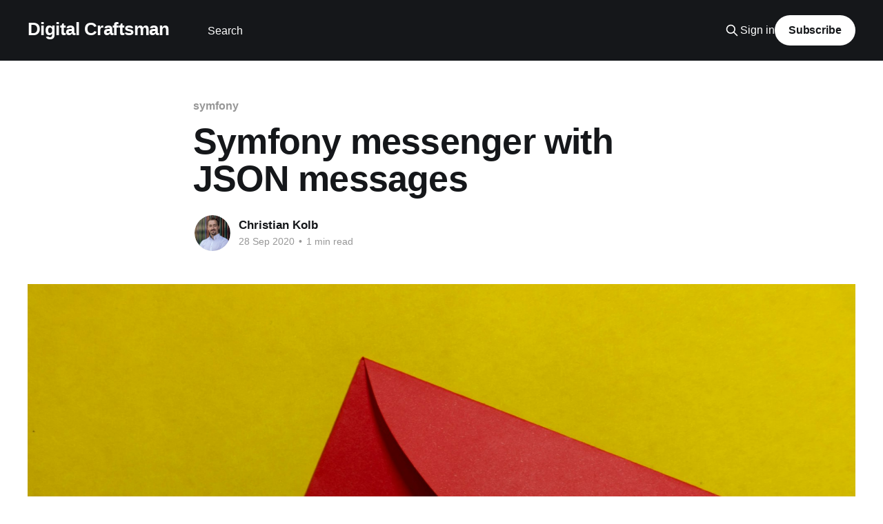

--- FILE ---
content_type: text/html; charset=utf-8
request_url: https://blog.digital-craftsman.de/symfony-messenger-with-json-messages/
body_size: 6071
content:
<!DOCTYPE html>
<html lang="en">
<head>

    <title>Symfony messenger with JSON messages</title>
    <meta charset="utf-8" />
    <meta http-equiv="X-UA-Compatible" content="IE=edge" />
    <meta name="HandheldFriendly" content="True" />
    <meta name="viewport" content="width=device-width, initial-scale=1.0" />
    
    <link rel="preload" as="style" href="https://blog.digital-craftsman.de/assets/built/screen.css?v=c6ef65626e" />
    <link rel="preload" as="script" href="https://blog.digital-craftsman.de/assets/built/casper.js?v=c6ef65626e" />

    <link rel="stylesheet" type="text/css" href="https://blog.digital-craftsman.de/assets/built/screen.css?v=c6ef65626e" />

    <link rel="icon" href="https://blog.digital-craftsman.de/content/images/size/w256h256/2021/04/base_icon_transparent_background.png" type="image/png">
    <link rel="canonical" href="https://blog.digital-craftsman.de/symfony-messenger-with-json-messages/">
    <meta name="referrer" content="no-referrer-when-downgrade">
    
    <meta property="og:site_name" content="Digital Craftsman">
    <meta property="og:type" content="article">
    <meta property="og:title" content="Symfony messenger with JSON messages">
    <meta property="og:description" content="When you start a new project with the Symfony messenger component, the messages
will be serialized through the PHP serialization. This has the advantages that
you don&#x27;t need a constructor with all properties and no public properties. On
the other hand when you look into the database to see the">
    <meta property="og:url" content="https://blog.digital-craftsman.de/symfony-messenger-with-json-messages/">
    <meta property="og:image" content="https://images.unsplash.com/photo-1592781959445-63e59ba0666d?ixlib&#x3D;rb-1.2.1&amp;q&#x3D;80&amp;fm&#x3D;jpg&amp;crop&#x3D;entropy&amp;cs&#x3D;tinysrgb&amp;w&#x3D;2000&amp;fit&#x3D;max&amp;ixid&#x3D;eyJhcHBfaWQiOjExNzczfQ">
    <meta property="article:published_time" content="2020-09-28T07:00:00.000Z">
    <meta property="article:modified_time" content="2020-10-05T19:06:46.000Z">
    <meta property="article:tag" content="symfony">
    
    <meta name="twitter:card" content="summary_large_image">
    <meta name="twitter:title" content="Symfony messenger with JSON messages">
    <meta name="twitter:description" content="When you start a new project with the Symfony messenger component, the messages
will be serialized through the PHP serialization. This has the advantages that
you don&#x27;t need a constructor with all properties and no public properties. On
the other hand when you look into the database to see the">
    <meta name="twitter:url" content="https://blog.digital-craftsman.de/symfony-messenger-with-json-messages/">
    <meta name="twitter:image" content="https://images.unsplash.com/photo-1592781959445-63e59ba0666d?ixlib&#x3D;rb-1.2.1&amp;q&#x3D;80&amp;fm&#x3D;jpg&amp;crop&#x3D;entropy&amp;cs&#x3D;tinysrgb&amp;w&#x3D;2000&amp;fit&#x3D;max&amp;ixid&#x3D;eyJhcHBfaWQiOjExNzczfQ">
    <meta name="twitter:label1" content="Written by">
    <meta name="twitter:data1" content="Christian Kolb">
    <meta name="twitter:label2" content="Filed under">
    <meta name="twitter:data2" content="symfony">
    <meta property="og:image:width" content="1200">
    <meta property="og:image:height" content="800">
    
    <script type="application/ld+json">
{
    "@context": "https://schema.org",
    "@type": "Article",
    "publisher": {
        "@type": "Organization",
        "name": "Digital Craftsman",
        "url": "https://blog.digital-craftsman.de/",
        "logo": {
            "@type": "ImageObject",
            "url": "https://blog.digital-craftsman.de/content/images/size/w256h256/2021/04/base_icon_transparent_background.png",
            "width": 60,
            "height": 60
        }
    },
    "author": {
        "@type": "Person",
        "name": "Christian Kolb",
        "image": {
            "@type": "ImageObject",
            "url": "//www.gravatar.com/avatar/a219509bb8c0070514e04322140245d8?s=250&d=mm&r=x",
            "width": 250,
            "height": 250
        },
        "url": "https://blog.digital-craftsman.de/author/christian/",
        "sameAs": [
            "http://www.digital-craftsman.de"
        ]
    },
    "headline": "Symfony messenger with JSON messages",
    "url": "https://blog.digital-craftsman.de/symfony-messenger-with-json-messages/",
    "datePublished": "2020-09-28T07:00:00.000Z",
    "dateModified": "2020-10-05T19:06:46.000Z",
    "image": {
        "@type": "ImageObject",
        "url": "https://images.unsplash.com/photo-1592781959445-63e59ba0666d?ixlib=rb-1.2.1&q=80&fm=jpg&crop=entropy&cs=tinysrgb&w=2000&fit=max&ixid=eyJhcHBfaWQiOjExNzczfQ",
        "width": 1200,
        "height": 800
    },
    "keywords": "symfony",
    "description": "When you start a new project with the Symfony messenger component, the messages\nwill be serialized through the PHP serialization. This has the advantages that\nyou don&#x27;t need a constructor with all properties and no public properties. On\nthe other hand when you look into the database to see the current messages, it&#x27;s\nvery difficult to read.\n\nI&#x27;m working with Psalm and the @psalm-immutable annotation for the class. So\nthere is no problem with public properties and as they are immutable, I also\nnee",
    "mainEntityOfPage": "https://blog.digital-craftsman.de/symfony-messenger-with-json-messages/"
}
    </script>

    <meta name="generator" content="Ghost 6.13">
    <link rel="alternate" type="application/rss+xml" title="Digital Craftsman" href="https://blog.digital-craftsman.de/rss/">
    <script defer src="https://cdn.jsdelivr.net/ghost/portal@~2.56/umd/portal.min.js" data-i18n="true" data-ghost="https://blog.digital-craftsman.de/" data-key="22e7f64ea752f2128348b40fb8" data-api="https://digital-craftsman.ghost.io/ghost/api/content/" data-locale="en" crossorigin="anonymous"></script><style id="gh-members-styles">.gh-post-upgrade-cta-content,
.gh-post-upgrade-cta {
    display: flex;
    flex-direction: column;
    align-items: center;
    font-family: -apple-system, BlinkMacSystemFont, 'Segoe UI', Roboto, Oxygen, Ubuntu, Cantarell, 'Open Sans', 'Helvetica Neue', sans-serif;
    text-align: center;
    width: 100%;
    color: #ffffff;
    font-size: 16px;
}

.gh-post-upgrade-cta-content {
    border-radius: 8px;
    padding: 40px 4vw;
}

.gh-post-upgrade-cta h2 {
    color: #ffffff;
    font-size: 28px;
    letter-spacing: -0.2px;
    margin: 0;
    padding: 0;
}

.gh-post-upgrade-cta p {
    margin: 20px 0 0;
    padding: 0;
}

.gh-post-upgrade-cta small {
    font-size: 16px;
    letter-spacing: -0.2px;
}

.gh-post-upgrade-cta a {
    color: #ffffff;
    cursor: pointer;
    font-weight: 500;
    box-shadow: none;
    text-decoration: underline;
}

.gh-post-upgrade-cta a:hover {
    color: #ffffff;
    opacity: 0.8;
    box-shadow: none;
    text-decoration: underline;
}

.gh-post-upgrade-cta a.gh-btn {
    display: block;
    background: #ffffff;
    text-decoration: none;
    margin: 28px 0 0;
    padding: 8px 18px;
    border-radius: 4px;
    font-size: 16px;
    font-weight: 600;
}

.gh-post-upgrade-cta a.gh-btn:hover {
    opacity: 0.92;
}</style>
    <script defer src="https://cdn.jsdelivr.net/ghost/sodo-search@~1.8/umd/sodo-search.min.js" data-key="22e7f64ea752f2128348b40fb8" data-styles="https://cdn.jsdelivr.net/ghost/sodo-search@~1.8/umd/main.css" data-sodo-search="https://digital-craftsman.ghost.io/" data-locale="en" crossorigin="anonymous"></script>
    
    <link href="https://blog.digital-craftsman.de/webmentions/receive/" rel="webmention">
    <script defer src="/public/cards.min.js?v=c6ef65626e"></script>
    <link rel="stylesheet" type="text/css" href="/public/cards.min.css?v=c6ef65626e">
    <script defer src="/public/comment-counts.min.js?v=c6ef65626e" data-ghost-comments-counts-api="https://blog.digital-craftsman.de/members/api/comments/counts/"></script>
    <script defer src="/public/member-attribution.min.js?v=c6ef65626e"></script><style>:root {--ghost-accent-color: #15171a;}</style>
    <meta name="google-site-verification" content="ZJBDGv37bXCBQBZpdWF9cQIB2zl94s8-pnkagPiF2zI" />
<link rel="stylesheet" href="//cdnjs.cloudflare.com/ajax/libs/highlight.js/10.7.2/styles/hybrid.min.css">
<script src="//cdnjs.cloudflare.com/ajax/libs/highlight.js/10.7.2/highlight.min.js"></script>

</head>
<body class="post-template tag-symfony is-head-left-logo has-cover">
<div class="viewport">

    <header id="gh-head" class="gh-head outer">
        <div class="gh-head-inner inner">
            <div class="gh-head-brand">
                <a class="gh-head-logo no-image" href="https://blog.digital-craftsman.de">
                        Digital Craftsman
                </a>
                <button class="gh-search gh-icon-btn" aria-label="Search this site" data-ghost-search><svg xmlns="http://www.w3.org/2000/svg" fill="none" viewBox="0 0 24 24" stroke="currentColor" stroke-width="2" width="20" height="20"><path stroke-linecap="round" stroke-linejoin="round" d="M21 21l-6-6m2-5a7 7 0 11-14 0 7 7 0 0114 0z"></path></svg></button>
                <button class="gh-burger" aria-label="Main Menu"></button>
            </div>

            <nav class="gh-head-menu">
                <ul class="nav">
    <li class="nav-search"><a href="#/search">Search</a></li>
</ul>

            </nav>

            <div class="gh-head-actions">
                    <button class="gh-search gh-icon-btn" aria-label="Search this site" data-ghost-search><svg xmlns="http://www.w3.org/2000/svg" fill="none" viewBox="0 0 24 24" stroke="currentColor" stroke-width="2" width="20" height="20"><path stroke-linecap="round" stroke-linejoin="round" d="M21 21l-6-6m2-5a7 7 0 11-14 0 7 7 0 0114 0z"></path></svg></button>
                    <div class="gh-head-members">
                                <a class="gh-head-link" href="#/portal/signin" data-portal="signin">Sign in</a>
                                <a class="gh-head-button" href="#/portal/signup" data-portal="signup">Subscribe</a>
                    </div>
            </div>
        </div>
    </header>

    <div class="site-content">
        



<main id="site-main" class="site-main">
<article class="article post tag-symfony ">

    <header class="article-header gh-canvas">

        <div class="article-tag post-card-tags">
                <span class="post-card-primary-tag">
                    <a href="/tag/symfony/">symfony</a>
                </span>
        </div>

        <h1 class="article-title">Symfony messenger with JSON messages</h1>


        <div class="article-byline">
        <section class="article-byline-content">

            <ul class="author-list instapaper_ignore">
                <li class="author-list-item">
                    <a href="/author/christian/" class="author-avatar" aria-label="Read more of Christian Kolb">
                        <img class="author-profile-image" src="//www.gravatar.com/avatar/a219509bb8c0070514e04322140245d8?s&#x3D;250&amp;d&#x3D;mm&amp;r&#x3D;x" alt="Christian Kolb" />
                    </a>
                </li>
            </ul>

            <div class="article-byline-meta">
                <h4 class="author-name"><a href="/author/christian/">Christian Kolb</a></h4>
                <div class="byline-meta-content">
                    <time class="byline-meta-date" datetime="2020-09-28">28 Sep 2020</time>
                        <span class="byline-reading-time"><span class="bull">&bull;</span> 1 min read</span>
                </div>
            </div>

        </section>
        </div>

            <figure class="article-image">
                <img
                    srcset="https://images.unsplash.com/photo-1592781959445-63e59ba0666d?ixlib&#x3D;rb-1.2.1&amp;q&#x3D;80&amp;fm&#x3D;jpg&amp;crop&#x3D;entropy&amp;cs&#x3D;tinysrgb&amp;fit&#x3D;max&amp;ixid&#x3D;eyJhcHBfaWQiOjExNzczfQ&amp;w&#x3D;300 300w,
                            https://images.unsplash.com/photo-1592781959445-63e59ba0666d?ixlib&#x3D;rb-1.2.1&amp;q&#x3D;80&amp;fm&#x3D;jpg&amp;crop&#x3D;entropy&amp;cs&#x3D;tinysrgb&amp;fit&#x3D;max&amp;ixid&#x3D;eyJhcHBfaWQiOjExNzczfQ&amp;w&#x3D;600 600w,
                            https://images.unsplash.com/photo-1592781959445-63e59ba0666d?ixlib&#x3D;rb-1.2.1&amp;q&#x3D;80&amp;fm&#x3D;jpg&amp;crop&#x3D;entropy&amp;cs&#x3D;tinysrgb&amp;fit&#x3D;max&amp;ixid&#x3D;eyJhcHBfaWQiOjExNzczfQ&amp;w&#x3D;1000 1000w,
                            https://images.unsplash.com/photo-1592781959445-63e59ba0666d?ixlib&#x3D;rb-1.2.1&amp;q&#x3D;80&amp;fm&#x3D;jpg&amp;crop&#x3D;entropy&amp;cs&#x3D;tinysrgb&amp;fit&#x3D;max&amp;ixid&#x3D;eyJhcHBfaWQiOjExNzczfQ&amp;w&#x3D;2000 2000w"
                    sizes="(min-width: 1400px) 1400px, 92vw"
                    src="https://images.unsplash.com/photo-1592781959445-63e59ba0666d?ixlib&#x3D;rb-1.2.1&amp;q&#x3D;80&amp;fm&#x3D;jpg&amp;crop&#x3D;entropy&amp;cs&#x3D;tinysrgb&amp;fit&#x3D;max&amp;ixid&#x3D;eyJhcHBfaWQiOjExNzczfQ&amp;w&#x3D;2000"
                    alt="Symfony messenger with JSON messages"
                />
            </figure>

    </header>

    <section class="gh-content gh-canvas">
        <p>When you start a new project with the Symfony messenger component, the messages will be serialized through the PHP serialization. This has the advantages that you don't need a constructor with all properties and no public properties. On the other hand when you look into the database to see the current messages, it's very difficult to read.</p><!--kg-card-begin: markdown--><p>I'm working with Psalm and the <code>@psalm-immutable</code> annotation for the class. So there is no problem with public properties and as they are immutable, I also need to provide a full constructor. Therefore the advantages of this default behaviour aren't relevant for me. Only the disadvantages.</p>
<!--kg-card-end: markdown--><!--kg-card-begin: markdown--><p>The Symfony serializer component started it's life with a JSON serializer and there is an easy way to get it back. Simply configure the still available <code>messenger.transport.symfony_serializer</code> serializer in your <code>messenger.yaml</code>:</p>
<!--kg-card-end: markdown--><pre><code class="language-yaml">framework:
  messenger:
    transports:
      async:
        ...
        serializer: messenger.transport.symfony_serializer</code></pre><p>Make sure that you don't have any messages in your table when you switch to this serializer as all existing with another serializer won't be readable.</p>
    </section>

        <section class="article-comments gh-canvas">
            
        <script defer src="https://cdn.jsdelivr.net/ghost/comments-ui@~1.3/umd/comments-ui.min.js" data-locale="en" data-ghost-comments="https://blog.digital-craftsman.de/" data-api="https://digital-craftsman.ghost.io/ghost/api/content/" data-admin="https://digital-craftsman.ghost.io/ghost/" data-key="22e7f64ea752f2128348b40fb8" data-title="null" data-count="true" data-post-id="607150ce8950f7003bd50131" data-color-scheme="auto" data-avatar-saturation="60" data-accent-color="#15171a" data-comments-enabled="all" data-publication="Digital Craftsman" crossorigin="anonymous"></script>
    
        </section>

</article>
</main>




            <aside class="read-more-wrap outer">
                <div class="read-more inner">
                        
<article class="post-card post">

    <a class="post-card-image-link" href="/read-models-with-native-queries-and-symfon/">

        <img class="post-card-image"
            srcset="https://images.unsplash.com/photo-1613645695025-20e3f38de4a6?crop&#x3D;entropy&amp;cs&#x3D;tinysrgb&amp;fit&#x3D;max&amp;fm&#x3D;jpg&amp;ixid&#x3D;M3wxMTc3M3wwfDF8c2VhcmNofDExfHxjdWJlc3xlbnwwfHx8fDE3MDM4Nzg3NTV8MA&amp;ixlib&#x3D;rb-4.0.3&amp;q&#x3D;80&amp;w&#x3D;300 300w,
                    https://images.unsplash.com/photo-1613645695025-20e3f38de4a6?crop&#x3D;entropy&amp;cs&#x3D;tinysrgb&amp;fit&#x3D;max&amp;fm&#x3D;jpg&amp;ixid&#x3D;M3wxMTc3M3wwfDF8c2VhcmNofDExfHxjdWJlc3xlbnwwfHx8fDE3MDM4Nzg3NTV8MA&amp;ixlib&#x3D;rb-4.0.3&amp;q&#x3D;80&amp;w&#x3D;600 600w,
                    https://images.unsplash.com/photo-1613645695025-20e3f38de4a6?crop&#x3D;entropy&amp;cs&#x3D;tinysrgb&amp;fit&#x3D;max&amp;fm&#x3D;jpg&amp;ixid&#x3D;M3wxMTc3M3wwfDF8c2VhcmNofDExfHxjdWJlc3xlbnwwfHx8fDE3MDM4Nzg3NTV8MA&amp;ixlib&#x3D;rb-4.0.3&amp;q&#x3D;80&amp;w&#x3D;1000 1000w,
                    https://images.unsplash.com/photo-1613645695025-20e3f38de4a6?crop&#x3D;entropy&amp;cs&#x3D;tinysrgb&amp;fit&#x3D;max&amp;fm&#x3D;jpg&amp;ixid&#x3D;M3wxMTc3M3wwfDF8c2VhcmNofDExfHxjdWJlc3xlbnwwfHx8fDE3MDM4Nzg3NTV8MA&amp;ixlib&#x3D;rb-4.0.3&amp;q&#x3D;80&amp;w&#x3D;2000 2000w"
            sizes="(max-width: 1000px) 400px, 800px"
            src="https://images.unsplash.com/photo-1613645695025-20e3f38de4a6?crop&#x3D;entropy&amp;cs&#x3D;tinysrgb&amp;fit&#x3D;max&amp;fm&#x3D;jpg&amp;ixid&#x3D;M3wxMTc3M3wwfDF8c2VhcmNofDExfHxjdWJlc3xlbnwwfHx8fDE3MDM4Nzg3NTV8MA&amp;ixlib&#x3D;rb-4.0.3&amp;q&#x3D;80&amp;w&#x3D;600"
            alt="Read models with native queries and the Symfony serializer"
            loading="lazy"
        />


    </a>

    <div class="post-card-content">

        <a class="post-card-content-link" href="/read-models-with-native-queries-and-symfon/">
            <header class="post-card-header">
                <div class="post-card-tags">
                </div>
                <h2 class="post-card-title">
                    Read models with native queries and the Symfony serializer
                </h2>
            </header>
                <div class="post-card-excerpt">UPDATE: I&#39;ve released a package to handle those cases: https://github.com/digital-craftsman-de/deserializing-connection

I&#39;m using CQRS in all my projects. It enables me to have processes that are very easy to understand and are independent from each other.

As every endpoint has separate read models,</div>
        </a>

        <footer class="post-card-meta">
            <time class="post-card-meta-date" datetime="2024-01-12">12 Jan 2024</time>
                <span class="post-card-meta-length">4 min read</span>
                <script
    data-ghost-comment-count="658d9fc9295ee90001264c94"
    data-ghost-comment-count-empty=""
    data-ghost-comment-count-singular="comment"
    data-ghost-comment-count-plural="comments"
    data-ghost-comment-count-tag="span"
    data-ghost-comment-count-class-name=""
    data-ghost-comment-count-autowrap="true"
>
</script>
        </footer>

    </div>

</article>
                        
<article class="post-card post">

    <a class="post-card-image-link" href="/using-nowdoc-instead-of-single-or-double-quotes-for-postgres-queries-in-php/">

        <img class="post-card-image"
            srcset="https://images.unsplash.com/photo-1520004434532-668416a08753?crop&#x3D;entropy&amp;cs&#x3D;tinysrgb&amp;fit&#x3D;max&amp;fm&#x3D;jpg&amp;ixid&#x3D;M3wxMTc3M3wwfDF8c2VhcmNofDE2fHxwYXBlcnxlbnwwfHx8fDE3MDQxODI5MzF8MA&amp;ixlib&#x3D;rb-4.0.3&amp;q&#x3D;80&amp;w&#x3D;300 300w,
                    https://images.unsplash.com/photo-1520004434532-668416a08753?crop&#x3D;entropy&amp;cs&#x3D;tinysrgb&amp;fit&#x3D;max&amp;fm&#x3D;jpg&amp;ixid&#x3D;M3wxMTc3M3wwfDF8c2VhcmNofDE2fHxwYXBlcnxlbnwwfHx8fDE3MDQxODI5MzF8MA&amp;ixlib&#x3D;rb-4.0.3&amp;q&#x3D;80&amp;w&#x3D;600 600w,
                    https://images.unsplash.com/photo-1520004434532-668416a08753?crop&#x3D;entropy&amp;cs&#x3D;tinysrgb&amp;fit&#x3D;max&amp;fm&#x3D;jpg&amp;ixid&#x3D;M3wxMTc3M3wwfDF8c2VhcmNofDE2fHxwYXBlcnxlbnwwfHx8fDE3MDQxODI5MzF8MA&amp;ixlib&#x3D;rb-4.0.3&amp;q&#x3D;80&amp;w&#x3D;1000 1000w,
                    https://images.unsplash.com/photo-1520004434532-668416a08753?crop&#x3D;entropy&amp;cs&#x3D;tinysrgb&amp;fit&#x3D;max&amp;fm&#x3D;jpg&amp;ixid&#x3D;M3wxMTc3M3wwfDF8c2VhcmNofDE2fHxwYXBlcnxlbnwwfHx8fDE3MDQxODI5MzF8MA&amp;ixlib&#x3D;rb-4.0.3&amp;q&#x3D;80&amp;w&#x3D;2000 2000w"
            sizes="(max-width: 1000px) 400px, 800px"
            src="https://images.unsplash.com/photo-1520004434532-668416a08753?crop&#x3D;entropy&amp;cs&#x3D;tinysrgb&amp;fit&#x3D;max&amp;fm&#x3D;jpg&amp;ixid&#x3D;M3wxMTc3M3wwfDF8c2VhcmNofDE2fHxwYXBlcnxlbnwwfHx8fDE3MDQxODI5MzF8MA&amp;ixlib&#x3D;rb-4.0.3&amp;q&#x3D;80&amp;w&#x3D;600"
            alt="Using Nowdoc instead of single or double quotes for Postgres queries in PHP"
            loading="lazy"
        />


    </a>

    <div class="post-card-content">

        <a class="post-card-content-link" href="/using-nowdoc-instead-of-single-or-double-quotes-for-postgres-queries-in-php/">
            <header class="post-card-header">
                <div class="post-card-tags">
                </div>
                <h2 class="post-card-title">
                    Using Nowdoc instead of single or double quotes for Postgres queries in PHP
                </h2>
            </header>
                <div class="post-card-excerpt">When using aliases in a Postgres SQL query, you need to use double quotes in your query.

$sql = &#39;
  SELECT facility.facility_id AS &quot;facilityId&quot;
  FROM facility
&#39;;

When using strings (for example to build JSON objects), you need to use single quotes in your query.

$sql = &quot;</div>
        </a>

        <footer class="post-card-meta">
            <time class="post-card-meta-date" datetime="2024-01-03">03 Jan 2024</time>
                <span class="post-card-meta-length">2 min read</span>
                <script
    data-ghost-comment-count="6593b83d295ee90001264d77"
    data-ghost-comment-count-empty=""
    data-ghost-comment-count-singular="comment"
    data-ghost-comment-count-plural="comments"
    data-ghost-comment-count-tag="span"
    data-ghost-comment-count-class-name=""
    data-ghost-comment-count-autowrap="true"
>
</script>
        </footer>

    </div>

</article>
                        
<article class="post-card post">

    <a class="post-card-image-link" href="/automatically-register-doctrine-types-in-symfony-with-compiler-pass/">

        <img class="post-card-image"
            srcset="https://images.unsplash.com/photo-1517817748493-49ec54a32465?crop&#x3D;entropy&amp;cs&#x3D;tinysrgb&amp;fit&#x3D;max&amp;fm&#x3D;jpg&amp;ixid&#x3D;M3wxMTc3M3wwfDF8c2VhcmNofDJ8fHJlZ2lzdGVyfGVufDB8fHx8MTY5NTEwNTU5OXww&amp;ixlib&#x3D;rb-4.0.3&amp;q&#x3D;80&amp;w&#x3D;300 300w,
                    https://images.unsplash.com/photo-1517817748493-49ec54a32465?crop&#x3D;entropy&amp;cs&#x3D;tinysrgb&amp;fit&#x3D;max&amp;fm&#x3D;jpg&amp;ixid&#x3D;M3wxMTc3M3wwfDF8c2VhcmNofDJ8fHJlZ2lzdGVyfGVufDB8fHx8MTY5NTEwNTU5OXww&amp;ixlib&#x3D;rb-4.0.3&amp;q&#x3D;80&amp;w&#x3D;600 600w,
                    https://images.unsplash.com/photo-1517817748493-49ec54a32465?crop&#x3D;entropy&amp;cs&#x3D;tinysrgb&amp;fit&#x3D;max&amp;fm&#x3D;jpg&amp;ixid&#x3D;M3wxMTc3M3wwfDF8c2VhcmNofDJ8fHJlZ2lzdGVyfGVufDB8fHx8MTY5NTEwNTU5OXww&amp;ixlib&#x3D;rb-4.0.3&amp;q&#x3D;80&amp;w&#x3D;1000 1000w,
                    https://images.unsplash.com/photo-1517817748493-49ec54a32465?crop&#x3D;entropy&amp;cs&#x3D;tinysrgb&amp;fit&#x3D;max&amp;fm&#x3D;jpg&amp;ixid&#x3D;M3wxMTc3M3wwfDF8c2VhcmNofDJ8fHJlZ2lzdGVyfGVufDB8fHx8MTY5NTEwNTU5OXww&amp;ixlib&#x3D;rb-4.0.3&amp;q&#x3D;80&amp;w&#x3D;2000 2000w"
            sizes="(max-width: 1000px) 400px, 800px"
            src="https://images.unsplash.com/photo-1517817748493-49ec54a32465?crop&#x3D;entropy&amp;cs&#x3D;tinysrgb&amp;fit&#x3D;max&amp;fm&#x3D;jpg&amp;ixid&#x3D;M3wxMTc3M3wwfDF8c2VhcmNofDJ8fHJlZ2lzdGVyfGVufDB8fHx8MTY5NTEwNTU5OXww&amp;ixlib&#x3D;rb-4.0.3&amp;q&#x3D;80&amp;w&#x3D;600"
            alt="Automatically register doctrine types in Symfony with compiler pass"
            loading="lazy"
        />


    </a>

    <div class="post-card-content">

        <a class="post-card-content-link" href="/automatically-register-doctrine-types-in-symfony-with-compiler-pass/">
            <header class="post-card-header">
                <div class="post-card-tags">
                </div>
                <h2 class="post-card-title">
                    Automatically register doctrine types in Symfony with compiler pass
                </h2>
            </header>
                <div class="post-card-excerpt">I&#39;m using more and more value objects in my projects. To integrate them with doctrine, I also create custom doctrine types. Usually you have to register them manually one by one. But you can also register them through a compiler pass to make your live easier.

To register</div>
        </a>

        <footer class="post-card-meta">
            <time class="post-card-meta-date" datetime="2023-09-19">19 Sep 2023</time>
                <span class="post-card-meta-length">1 min read</span>
                <script
    data-ghost-comment-count="65093f65727b0a000144e147"
    data-ghost-comment-count-empty=""
    data-ghost-comment-count-singular="comment"
    data-ghost-comment-count-plural="comments"
    data-ghost-comment-count-tag="span"
    data-ghost-comment-count-class-name=""
    data-ghost-comment-count-autowrap="true"
>
</script>
        </footer>

    </div>

</article>
                </div>
            </aside>



    </div>

    <footer class="site-footer outer">
        <div class="inner">
            <section class="copyright"><a href="https://blog.digital-craftsman.de">Digital Craftsman</a> &copy; 2026</section>
            <nav class="site-footer-nav">
                <ul class="nav">
    <li class="nav-datenschutz"><a href="https://digital-craftsman.de/datenschutz">Datenschutz</a></li>
    <li class="nav-impressum"><a href="https://digital-craftsman.de/impressum">Impressum</a></li>
</ul>

            </nav>
            <div class="gh-powered-by"><a href="https://ghost.org/" target="_blank" rel="noopener">Powered by Ghost</a></div>
        </div>
    </footer>

</div>

    <div class="pswp" tabindex="-1" role="dialog" aria-hidden="true">
    <div class="pswp__bg"></div>

    <div class="pswp__scroll-wrap">
        <div class="pswp__container">
            <div class="pswp__item"></div>
            <div class="pswp__item"></div>
            <div class="pswp__item"></div>
        </div>

        <div class="pswp__ui pswp__ui--hidden">
            <div class="pswp__top-bar">
                <div class="pswp__counter"></div>

                <button class="pswp__button pswp__button--close" title="Close (Esc)"></button>
                <button class="pswp__button pswp__button--share" title="Share"></button>
                <button class="pswp__button pswp__button--fs" title="Toggle fullscreen"></button>
                <button class="pswp__button pswp__button--zoom" title="Zoom in/out"></button>

                <div class="pswp__preloader">
                    <div class="pswp__preloader__icn">
                        <div class="pswp__preloader__cut">
                            <div class="pswp__preloader__donut"></div>
                        </div>
                    </div>
                </div>
            </div>

            <div class="pswp__share-modal pswp__share-modal--hidden pswp__single-tap">
                <div class="pswp__share-tooltip"></div>
            </div>

            <button class="pswp__button pswp__button--arrow--left" title="Previous (arrow left)"></button>
            <button class="pswp__button pswp__button--arrow--right" title="Next (arrow right)"></button>

            <div class="pswp__caption">
                <div class="pswp__caption__center"></div>
            </div>
        </div>
    </div>
</div>
<script
    src="https://code.jquery.com/jquery-3.5.1.min.js"
    integrity="sha256-9/aliU8dGd2tb6OSsuzixeV4y/faTqgFtohetphbbj0="
    crossorigin="anonymous">
</script>
<script src="https://blog.digital-craftsman.de/assets/built/casper.js?v=c6ef65626e"></script>
<script>
$(document).ready(function () {
    // Mobile Menu Trigger
    $('.gh-burger').click(function () {
        $('body').toggleClass('gh-head-open');
    });
    // FitVids - Makes video embeds responsive
    $(".gh-content").fitVids();
});
</script>

<script async src="https://www.googletagmanager.com/gtag/js?id=G-RW6Z75B6ZP"></script>
<script>
  window.dataLayer = window.dataLayer || [];
  function gtag(){dataLayer.push(arguments);}
  gtag('js', new Date());

  gtag('config', 'G-RW6Z75B6ZP');
</script>
<script type="text/javascript">
$(function() {
	hljs.highlightAll();
});
</script>

</body>
</html>


--- FILE ---
content_type: text/css; charset=utf-8
request_url: https://cdnjs.cloudflare.com/ajax/libs/highlight.js/10.7.2/styles/hybrid.min.css
body_size: -31
content:
.hljs{display:block;overflow-x:auto;padding:.5em;background:#1d1f21}.hljs span::selection,.hljs::selection{background:#373b41}.hljs span::-moz-selection,.hljs::-moz-selection{background:#373b41}.hljs{color:#c5c8c6}.hljs-name,.hljs-title{color:#f0c674}.hljs-comment,.hljs-meta,.hljs-meta .hljs-keyword{color:#707880}.hljs-deletion,.hljs-link,.hljs-literal,.hljs-number,.hljs-symbol{color:#c66}.hljs-addition,.hljs-doctag,.hljs-regexp,.hljs-selector-attr,.hljs-selector-pseudo,.hljs-string{color:#b5bd68}.hljs-attribute,.hljs-code,.hljs-selector-id{color:#b294bb}.hljs-bullet,.hljs-keyword,.hljs-selector-tag,.hljs-tag{color:#81a2be}.hljs-subst,.hljs-template-tag,.hljs-template-variable,.hljs-variable{color:#8abeb7}.hljs-built_in,.hljs-builtin-name,.hljs-quote,.hljs-section,.hljs-selector-class,.hljs-type{color:#de935f}.hljs-emphasis{font-style:italic}.hljs-strong{font-weight:700}